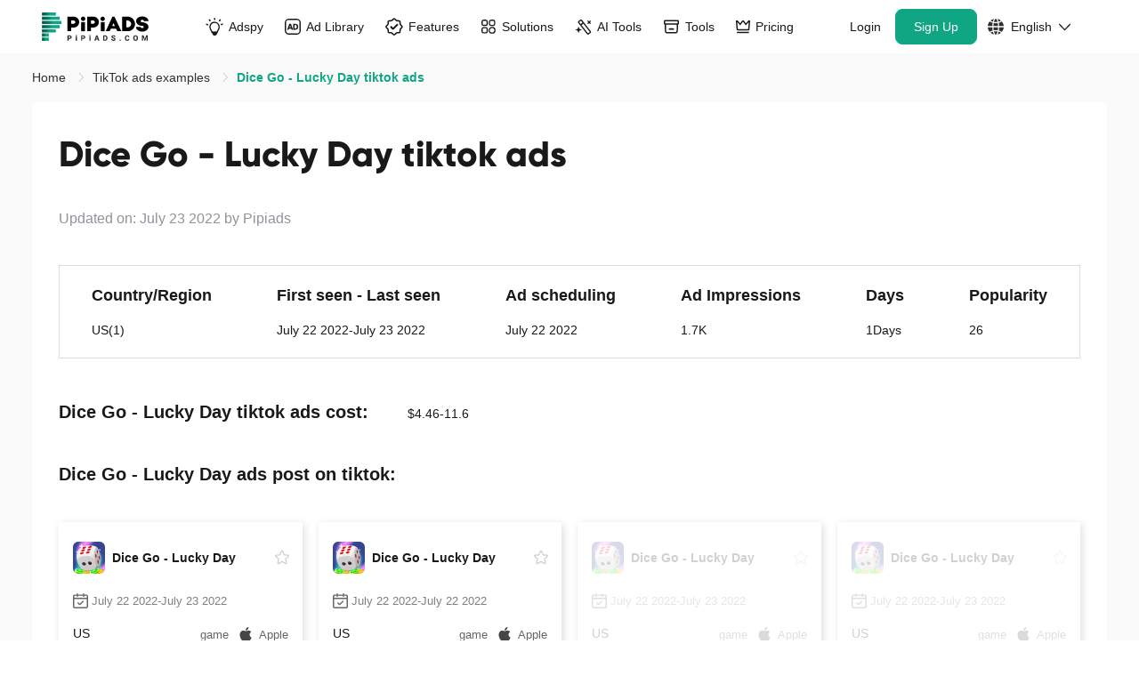

--- FILE ---
content_type: image/svg+xml
request_url: https://www.pipiads.com/assets/images/head/industries_icon3.svg
body_size: -65
content:
<svg width="21" height="21" viewBox="0 0 21 21" fill="none" xmlns="http://www.w3.org/2000/svg">
<path d="M14.9834 0.191406C16.7506 0.191522 18.1836 1.62436 18.1836 3.3916V16.9912C18.1836 18.7584 16.7506 20.1913 14.9834 20.1914H6.18359C4.41628 20.1914 2.9834 18.7585 2.9834 16.9912V3.3916C2.9834 1.62429 4.41628 0.191406 6.18359 0.191406H14.9834ZM10.582 11.5908C9.58792 11.5908 8.78223 12.3975 8.78223 13.3916C8.78247 14.3855 9.58807 15.1914 10.582 15.1914C11.5759 15.1913 12.3816 14.3854 12.3818 13.3916C12.3818 12.3976 11.576 11.5909 10.582 11.5908Z" fill="white"/>
</svg>
